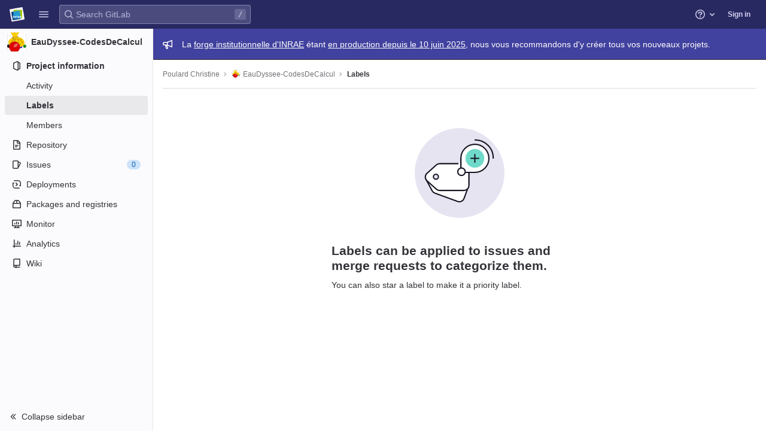

--- FILE ---
content_type: text/javascript; charset=utf-8
request_url: https://gitlab.irstea.fr/assets/webpack/hello.5841fc08.chunk.js
body_size: 270
content:
(this.webpackJsonp=this.webpackJsonp||[]).push([[214],{Hzfv:function(e,t,o){"use strict";o.r(t),o.d(t,"logHello",(function(){return b}));var i=o("t9l/");const n=String.fromCodePoint(129309),s=String.fromCodePoint(128270),a=String.fromCodePoint(128640),b=function(){var e;console.log(`%c${Object(i.g)("HelloMessage|Welcome to GitLab!")}%c\n\n${Object(i.g)("HelloMessage|Does this page need fixes or improvements? Open an issue or contribute a merge request to help make GitLab more lovable. At GitLab, everyone can contribute!")}\n\n${Object(i.h)(Object(i.g)("HelloMessage|%{handshake_emoji} Contribute to GitLab: %{contribute_link}"),{handshake_emoji:""+n,contribute_link:"https://about.gitlab.com/community/contribute/"})}\n${Object(i.h)(Object(i.g)("HelloMessage|%{magnifier_emoji} Create a new GitLab issue: %{new_issue_link}"),{magnifier_emoji:""+s,new_issue_link:"https://gitlab.com/gitlab-org/gitlab/-/issues/new"})}\n${null!==(e=window.gon)&&void 0!==e&&e.dot_com?""+Object(i.h)(Object(i.g)("HelloMessage|%{rocket_emoji} We like your curiosity! Help us improve GitLab by joining the team: %{jobs_page_link}"),{rocket_emoji:""+a,jobs_page_link:"https://about.gitlab.com/jobs/"}):""}`,"padding-top: 0.5em; font-size: 2em;","padding-bottom: 0.5em;")}}}]);
//# sourceMappingURL=hello.5841fc08.chunk.js.map

--- FILE ---
content_type: text/javascript; charset=utf-8
request_url: https://gitlab.irstea.fr/assets/webpack/pages.projects.labels.index.c90ad1ed.chunk.js
body_size: 506
content:
(this.webpackJsonp=this.webpackJsonp||[]).push([[630],{215:function(e,t,n){n("uGLJ"),n("yxpZ"),e.exports=n("xcQQ")},sXPh:function(e,t,n){"use strict";n.d(t,"a",(function(){return c}));n("WmlO"),n("3R5X"),n("W9Nl");var s=n("6oy4"),o=n.n(s);function c(){const e=o()("ul.clone-options-dropdown");if(e.length){const t=o()("#clone_url"),n=o()(".js-git-clone-holder .js-clone-dropdown-label"),s=document.querySelector(".js-mobile-git-clone .js-clone-dropdown-label"),c=n.text().trim();c.length>0&&o()(`a:contains('${c}')`,e).addClass("is-active"),o()("a",e).on("click",(function(n){const c=o()(n.currentTarget),i=c.attr("href");if(i&&(i.startsWith("vscode://")||i.startsWith("xcode://")||i.startsWith("jetbrains://")))return;n.preventDefault();const a=c.data("cloneType");o()(".is-active",e).removeClass("is-active"),o()(`a[data-clone-type="${a}"]`).each((function(){const e=o()(this),t=e.find(".dropdown-menu-inner-title").text(),n=e.closest(".js-git-clone-holder, .js-mobile-git-clone").find(".js-clone-dropdown-label");e.toggleClass("is-active"),n.text(t)})),s?s.dataset.clipboardText=i:t.val(i),o()(".js-git-empty .js-clone").text(i)}))}}},xcQQ:function(e,t,n){"use strict";n.r(t);var s=n("WUL8");Object(s.c)()},yxpZ:function(e,t,n){"use strict";n.r(t);var s=n("HWy0"),o=n("6oy4"),c=n.n(o),i=n("oj/M"),a=n("sXPh");new class{constructor(){Object(a.a)(),c()(".js-hide-no-ssh-message").on("click",(function(e){return Object(i.K)("hide_no_ssh_message","false"),c()(this).parents(".js-no-ssh-key-message").remove(),e.preventDefault()})),c()(".js-hide-no-password-message").on("click",(function(e){return Object(i.K)("hide_no_password_message","false"),c()(this).parents(".js-no-password-message").remove(),e.preventDefault()})),c()(".hide-auto-devops-implicitly-enabled-banner").on("click",(function(e){const t="hide_auto_devops_implicitly_enabled_banner_"+c()(this).data("project-id");return Object(i.K)(t,"false"),c()(this).parents(".auto-devops-implicitly-enabled-banner").remove(),e.preventDefault()}))}static changeProject(e){return window.location=e}},new s.a}},[[215,1,0,4,5,57]]]);
//# sourceMappingURL=pages.projects.labels.index.c90ad1ed.chunk.js.map

--- FILE ---
content_type: image/svg+xml
request_url: https://gitlab.irstea.fr/assets/illustrations/empty-state/empty-labels-md-bfb4c01184a0e7316238e8eebed1776b2daac32d3840e7f885e62239c8e103ab.svg
body_size: 140
content:
<svg xmlns="http://www.w3.org/2000/svg" width="144" height="144" fill="none" viewBox="0 0 144 144"><rect width="144" height="144" fill="#E7E4F2" rx="72" transform="matrix(-1 0 0 1 144 0)"/><path fill="#fff" stroke="#171321" stroke-linecap="square" stroke-width="2" d="M32.308 104.301l36.59 13.318a8 8 0 0010.254-4.782L84.5 98.144 19.142 84l8.846 16.554a8.001 8.001 0 004.32 3.747z"/><path fill="#fff" fill-rule="evenodd" d="M87 65v27a8 8 0 01-8 8H40.061a8 8 0 01-5.34-2.043l-15.057-13.5c-3.547-3.18-3.547-8.734 0-11.913l15.057-13.5A8 8 0 0140.06 57H79a8 8 0 018 8zM34 82a4 4 0 100-8 4 4 0 000 8z" clip-rule="evenodd"/><circle cx="34" cy="78" r="4" stroke="#171321" stroke-width="2"/><path stroke="#171321" stroke-linecap="square" stroke-width="2" d="M77 57h2a8 8 0 018 8v27a8 8 0 01-8 8H40.061a8 8 0 01-5.34-2.043l-15.057-13.5c-3.547-3.18-3.547-8.734 0-11.913l15.057-13.5A8 8 0 0140.06 57H69"/><path fill="#fff" stroke="#171321" stroke-linecap="square" stroke-width="2" d="M96.5 71c12.426 0 22.5-10.074 22.5-22.5S108.926 26 96.5 26 74 36.074 74 48.5V71h22.5z"/><circle cx="96.5" cy="48.5" r="15" fill="#6FDAC9"/><path fill="#171321" fill-rule="evenodd" d="M97.5 42.5v-1h-2v6h-6v2h6v6h2v-6h6v-2h-6v-5z" clip-rule="evenodd"/><path stroke="#171321" stroke-linecap="square" stroke-width="2" d="M126 48a29.007 29.007 0 00-8.494-20.506A29.005 29.005 0 0097 19"/><circle cx="75" cy="70" r="6" fill="#fff" stroke="#171321" stroke-linecap="square" stroke-width="2"/></svg>